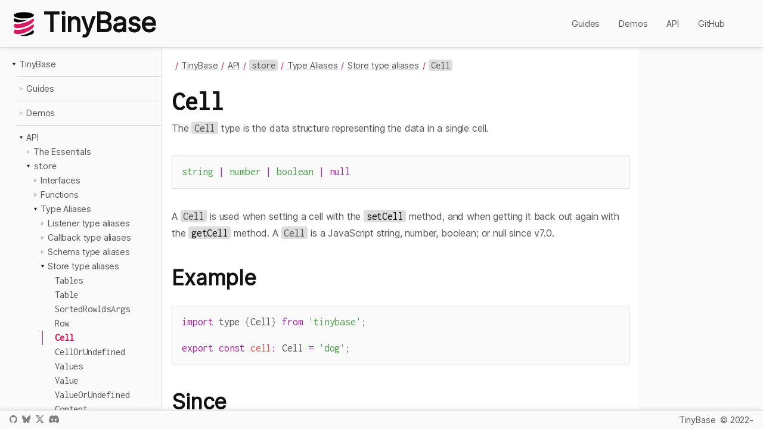

--- FILE ---
content_type: text/html; charset=utf-8
request_url: https://tinybase.org/api/store/type-aliases/store/cell/
body_size: 2233
content:
<!DOCTYPE html><html lang="en"><head><meta name="viewport" content="width=device-width,initial-scale=1"><link rel="preload" as="image" href="/favicon.svg"><script async="" src="https://www.googletagmanager.com/gtag/js?id=G-D1MGR8VRWJ"></script><link rel="dns-prefetch" href="https://www.googletagmanager.com/"><link href="https://www.googletagmanager.com/gtag/js?id=G-D1MGR8VRWJ" rel="preload" as="script"><link rel="preload" as="font" href="/fonts/inter.woff2" type="font/woff2" crossorigin="anonymous"><link rel="preload" as="font" href="/fonts/inconsolata.woff2" type="font/woff2" crossorigin="anonymous"><link rel="preload" as="font" href="/fonts/shantell.woff2" type="font/woff2" crossorigin="anonymous"><title>Cell | TinyBase</title><meta name="description" content="The Cell type is the data structure representing the data in a single cell."><meta property="og:type" content="website"><meta property="og:title" content="Cell | TinyBase"><meta property="og:description" content="The Cell type is the data structure representing the data in a single cell."><meta property="og:url" content="https://tinybase.org/api/store/type-aliases/store/cell/"><meta property="og:image" content="https://tinybase.org/favicon_pad.png"><meta name="twitter:card" content="summary"><meta name="twitter:title" content="Cell | TinyBase"><meta name="twitter:description" content="The Cell type is the data structure representing the data in a single cell."><meta name="twitter:site" content="@tinybasejs"><meta name="twitter:image" content="https://tinybase.org/favicon_pad.png"><link rel="icon" type="image/svg+xml" href="/favicon.svg"><link rel="canonical" href="https://tinybase.org/api/store/type-aliases/store/cell/"><link rel="stylesheet" href="/css/index.css"><script src="/js/app.js"></script></head><body><header><a href="/"><img src="/favicon.svg" alt="TinyBase logo"><span>TinyBase</span></a><nav><ul><li><a href="/guides/">Guides</a></li><li><a href="/demos/">Demos</a></li><li><a href="/api/">API</a></li><li><a href="https://github.com/tinyplex/tinybase">GitHub</a></li></ul></nav><span id="dark"></span></header><main><nav><ul><li id="root" class="parent open"><span></span><a href="/">TinyBase</a><ul><li id="G" class="parent"><span></span><a href="/guides/">Guides</a></li><li id="D2" class="parent"><span></span><a href="/demos/">Demos</a></li><li id="api" class="parent open"><span></span><a href="/api/">API</a><ul><li id="e" class="parent"><span></span><a href="/api/the-essentials/">The Essentials</a></li><li id="s" class="parent open"><span></span><a href="/api/store/"><code>store</code></a><ul><li id="s/I2" class="parent"><span></span><a href="/api/store/interfaces/">Interfaces</a></li><li id="s/F" class="parent"><span></span><a href="/api/store/functions/">Functions</a></li><li id="s/TA8" class="parent open"><span></span><a href="/api/store/type-aliases/">Type Aliases</a><ul><li id="s/TA8/L3" class="parent"><span></span><a href="/api/store/type-aliases/listener/">Listener type aliases</a></li><li id="s/TA8/C5" class="parent"><span></span><a href="/api/store/type-aliases/callback/">Callback type aliases</a></li><li id="s/TA8/S8" class="parent"><span></span><a href="/api/store/type-aliases/schema/">Schema type aliases</a></li><li id="s/TA8/S9" class="parent open"><span></span><a href="/api/store/type-aliases/store/">Store type aliases</a><ul><li id="T4"><span></span><a href="/api/store/type-aliases/store/tables/"><code>Tables</code></a></li><li id="T5"><span></span><a href="/api/store/type-aliases/store/table/"><code>Table</code></a></li><li id="SRIA"><span></span><a href="/api/store/type-aliases/store/sortedrowidsargs/"><code>SortedRowIdsArgs</code></a></li><li id="R2"><span></span><a href="/api/store/type-aliases/store/row/"><code>Row</code></a></li><li id="C6" class="current"><span></span><a href="/api/store/type-aliases/store/cell/"><code>Cell</code></a></li><li id="COU"><span></span><a href="/api/store/type-aliases/store/cellorundefined/"><code>CellOrUndefined</code></a></li><li id="V"><span></span><a href="/api/store/type-aliases/store/values/"><code>Values</code></a></li><li id="V2"><span></span><a href="/api/store/type-aliases/store/value/"><code>Value</code></a></li><li id="VOU"><span></span><a href="/api/store/type-aliases/store/valueorundefined/"><code>ValueOrUndefined</code></a></li><li id="C7"><span></span><a href="/api/store/type-aliases/store/content/"><code>Content</code></a></li></ul></li><li id="s/TA8/T6" class="parent"><span></span><a href="/api/store/type-aliases/transaction/">Transaction type aliases</a></li><li id="s/TA8/D6" class="parent"><span></span><a href="/api/store/type-aliases/development/">Development type aliases</a></li></ul></li></ul></li><li id="m" class="parent"><span></span><a href="/api/mergeable-store/"><code>mergeable-store</code></a></li><li id="m3" class="parent"><span></span><a href="/api/metrics/"><code>metrics</code></a></li><li id="i" class="parent"><span></span><a href="/api/indexes/"><code>indexes</code></a></li><li id="r" class="parent"><span></span><a href="/api/relationships/"><code>relationships</code></a></li><li id="q" class="parent"><span></span><a href="/api/queries/"><code>queries</code></a></li><li id="c" class="parent"><span></span><a href="/api/checkpoints/"><code>checkpoints</code></a></li><li id="c3" class="parent"><span></span><a href="/api/common/"><code>common</code></a></li><li id="p" class="parent"><span></span><a href="/api/persisters/"><code>persisters</code></a></li><li id="p2" class="parent"><span></span><a href="/api/persister-automerge/"><code>persister-automerge</code></a></li><li id="p3" class="parent"><span></span><a href="/api/persister-browser/"><code>persister-browser</code></a></li><li id="p4" class="parent"><span></span><a href="/api/persister-cr-sqlite-wasm/"><code>persister-cr-sqlite-wasm</code></a></li><li id="p5" class="parent"><span></span><a href="/api/persister-durable-object-sql-storage/"><code>persister-durable-object-sql-storage</code></a></li><li id="p6" class="parent"><span></span><a href="/api/persister-durable-object-storage/"><code>persister-durable-object-storage</code></a></li><li id="p7" class="parent"><span></span><a href="/api/persister-electric-sql/"><code>persister-electric-sql</code></a></li><li id="p8" class="parent"><span></span><a href="/api/persister-expo-sqlite/"><code>persister-expo-sqlite</code></a></li><li id="p9" class="parent"><span></span><a href="/api/persister-file/"><code>persister-file</code></a></li><li id="p10" class="parent"><span></span><a href="/api/persister-indexed-db/"><code>persister-indexed-db</code></a></li><li id="p11" class="parent"><span></span><a href="/api/persister-libsql/"><code>persister-libsql</code></a></li><li id="p12" class="parent"><span></span><a href="/api/persister-partykit-client/"><code>persister-partykit-client</code></a></li><li id="p13" class="parent"><span></span><a href="/api/persister-partykit-server/"><code>persister-partykit-server</code></a></li><li id="p14" class="parent"><span></span><a href="/api/persister-pglite/"><code>persister-pglite</code></a></li><li id="p15" class="parent"><span></span><a href="/api/persister-postgres/"><code>persister-postgres</code></a></li><li id="p16" class="parent"><span></span><a href="/api/persister-powersync/"><code>persister-powersync</code></a></li><li id="p17" class="parent"><span></span><a href="/api/persister-react-native-mmkv/"><code>persister-react-native-mmkv</code></a></li><li id="p18" class="parent"><span></span><a href="/api/persister-react-native-sqlite/"><code>persister-react-native-sqlite</code></a></li><li id="p19" class="parent"><span></span><a href="/api/persister-remote/"><code>persister-remote</code></a></li><li id="p20" class="parent"><span></span><a href="/api/persister-sqlite-bun/"><code>persister-sqlite-bun</code></a></li><li id="p21" class="parent"><span></span><a href="/api/persister-sqlite-wasm/"><code>persister-sqlite-wasm</code></a></li><li id="p22" class="parent"><span></span><a href="/api/persister-sqlite3/"><code>persister-sqlite3</code></a></li><li id="p23" class="parent"><span></span><a href="/api/persister-yjs/"><code>persister-yjs</code></a></li><li id="s50" class="parent"><span></span><a href="/api/synchronizers/"><code>synchronizers</code></a></li><li id="s53" class="parent"><span></span><a href="/api/synchronizer-broadcast-channel/"><code>synchronizer-broadcast-channel</code></a></li><li id="s56" class="parent"><span></span><a href="/api/synchronizer-local/"><code>synchronizer-local</code></a></li><li id="s59" class="parent"><span></span><a href="/api/synchronizer-ws-client/"><code>synchronizer-ws-client</code></a></li><li id="s62" class="parent"><span></span><a href="/api/synchronizer-ws-server/"><code>synchronizer-ws-server</code></a></li><li id="s63" class="parent"><span></span><a href="/api/synchronizer-ws-server-durable-object/"><code>synchronizer-ws-server-durable-object</code></a></li><li id="s64" class="parent"><span></span><a href="/api/synchronizer-ws-server-simple/"><code>synchronizer-ws-server-simple</code></a></li><li id="s65" class="parent"><span></span><a href="/api/schematizer-arktype/"><code>schematizer-arktype</code></a></li><li id="s66" class="parent"><span></span><a href="/api/schematizer-effect/"><code>schematizer-effect</code></a></li><li id="s67" class="parent"><span></span><a href="/api/schematizer-typebox/"><code>schematizer-typebox</code></a></li><li id="s68" class="parent"><span></span><a href="/api/schematizer-valibot/"><code>schematizer-valibot</code></a></li><li id="s69" class="parent"><span></span><a href="/api/schematizer-yup/"><code>schematizer-yup</code></a></li><li id="s70" class="parent"><span></span><a href="/api/schematizer-zod/"><code>schematizer-zod</code></a></li><li id="s71" class="parent"><span></span><a href="/api/schematizers/"><code>schematizers</code></a></li><li id="u" class="parent"><span></span><a href="/api/ui-react/"><code>ui-react</code></a></li><li id="u2" class="parent"><span></span><a href="/api/ui-react-dom/"><code>ui-react-dom</code></a></li><li id="u3" class="parent"><span></span><a href="/api/ui-react-inspector/"><code>ui-react-inspector</code></a></li></ul></li></ul></li></ul></nav><article><nav><ul><li><a href="/">TinyBase</a></li><li><a href="/api/">API</a></li><li><a href="/api/store/"><code>store</code></a></li><li><a href="/api/store/type-aliases/">Type Aliases</a></li><li><a href="/api/store/type-aliases/store/">Store type aliases</a></li><li><a href="/api/store/type-aliases/store/cell/"><code>Cell</code></a></li></ul></nav><section class="s1" id="/api/store/type-aliases/store/cell/" data-id="C6"><h1><code>Cell</code></h1><p>The <code>Cell</code> type is the data structure representing the data in a single cell.</p><pre><code><span class="builtin">string</span> <span class="operator">|</span> <span class="builtin">number</span> <span class="operator">|</span> <span class="builtin">boolean</span> <span class="operator">|</span> <span class="keyword">null</span></code></pre><p>A <code>Cell</code> is used when setting a cell with the <a href="/api/store/interfaces/store/store/methods/setter/setcell/"><code>setCell</code></a> method, and when getting it back out again with the <a href="/api/the-essentials/getting-data/getcell/"><code>getCell</code></a> method. A <code>Cell</code> is a JavaScript string, number, boolean; or null since v7.0.</p><section class="s2"><h2>Example</h2><pre><code><span class="keyword">import</span> type <span class="punctuation">{</span>Cell<span class="punctuation">}</span> <span class="keyword">from</span> <span class="string">'tinybase'</span><span class="punctuation">;</span>

<span class="keyword">export</span> <span class="keyword">const</span> <span class="literal-property">cell</span><span class="operator">:</span> Cell <span class="operator">=</span> <span class="string">'dog'</span><span class="punctuation">;</span>
</code></pre></section><section class="s2"><h2>Since</h2><p>v1.0.0</p></section></section></article><aside></aside></main><footer><nav><a id="gh" href="https://github.com/tinyplex/tinybase" target="_blank">GitHub</a><a id="bs" href="https://bsky.app/profile/tinybase.bsky.social" target="_blank">Bluesky</a><a id="tw" href="https://x.com/tinybasejs" target="_blank">X / Twitter</a><a id="dc" href="https://discord.com/invite/mGz3mevwP8" target="_blank">Discord</a></nav><nav><a href="/">TinyBase <span id="version"></span></a> © 2022-</nav></footer><script>window.dataLayer=window.dataLayer||[];function g(){dataLayer.push(arguments);}g('js',new Date());g('config','G-D1MGR8VRWJ');</script></body></html>

--- FILE ---
content_type: text/css; charset=utf-8
request_url: https://tinybase.org/css/index.css
body_size: 4924
content:
html{--glow:#ccc;--text:#555;--text2:#111;--back:#fff;--back2:#fafafa;--back3:#eee;--border:#ddd;--link:#ddd;--shadow:#0002;--plus:#fdd;--minus:#dfd;--mono-1:hsl(230,8%,51%);--mono-3:hsl(230,4%,64%);--hue-1:hsl(198,99%,37%);--hue-2:hsl(221,87%,60%);--hue-3:hsl(301,63%,40%);--hue-4:hsl(119,34%,47%);--hue-5:hsl(5,74%,59%);--hue-5-2:hsl(344,84%,43%);--hue-6:hsl(35,99%,36%)}html.dark{--glow:#d81b60;--text:#bbb;--text2:#eee;--back:#111;--back2:#151515;--back3:#222;--border:#555;--link:#555;--shadow:#000;--plus:#311;--minus:#131;--mono-1:hsl(220,14%,71%);--mono-3:hsl(220,10%,40%);--hue-1:hsl(187,47%,55%);--hue-2:hsl(207,82%,66%);--hue-3:hsl(286,60%,67%);--hue-4:hsl(95,38%,62%);--hue-5:hsl(355,65%,65%);--hue-5-2:hsl(5,48%,51%);--hue-6:hsl(29,54%,61%)}*{scroll-behavior:smooth}body{display:flex;flex-direction:column;align-items:stretch;height:100vh;margin:0}body>header{height:5rem;display:flex;align-items:center;justify-content:space-between}body>header>a{min-width:21rem;margin-left:1rem}body>header>nav{display:none;flex:1;max-width:60rem;margin:0}body>header>#dark{width:1rem;margin-right:1rem}body>main{flex:1;overflow:hidden;display:flex;justify-content:flex-end}body>main>nav{display:none;width:16rem;overflow:auto;margin-left:1rem}body>main>article{flex:1;padding:0 1rem;min-width:100vw;max-width:50rem;overflow:auto}body>main>article#home{max-width:84rem}body>main>aside{display:none;width:16rem;overflow:auto;margin-right:1rem}body>footer{height:2rem;display:flex;align-items:center;justify-content:space-between}body>footer>nav{flex:1;max-width:40rem;margin:0 1rem;white-space:nowrap}body>footer>nav:last-child{text-align:right}body>footer>nav #version{width:0;display:inline-block;transition:width 1s;overflow:clip;vertical-align:bottom}body>footer #gh,body>footer #bs,body>footer #tw,body>footer #dc{display:inline-block;overflow:hidden;text-indent:1rem;height:.8rem;margin-right:.5rem}body>footer #gh{content:url('data:image/svg+xml,<svg width="98" height="96" xmlns="http://www.w3.org/2000/svg" fill="grey"><path fill-rule="evenodd" clip-rule="evenodd" d="M48.854 0C21.839 0 0 22 0 49.217c0 21.756 13.993 40.172 33.405 46.69 2.427.49 3.316-1.059 3.316-2.362 0-1.141-.08-5.052-.08-9.127-13.59 2.934-16.42-5.867-16.42-5.867-2.184-5.704-5.42-7.17-5.42-7.17-4.448-3.015.324-3.015.324-3.015 4.934.326 7.523 5.052 7.523 5.052 4.367 7.496 11.404 5.378 14.235 4.074.404-3.178 1.699-5.378 3.074-6.6-10.839-1.141-22.243-5.378-22.243-24.283 0-5.378 1.94-9.778 5.014-13.2-.485-1.222-2.184-6.275.486-13.038 0 0 4.125-1.304 13.426 5.052a46.97 46.97 0 0 1 12.214-1.63c4.125 0 8.33.571 12.213 1.63 9.302-6.356 13.427-5.052 13.427-5.052 2.67 6.763.97 11.816.485 13.038 3.155 3.422 5.015 7.822 5.015 13.2 0 18.905-11.404 23.06-22.324 24.283 1.78 1.548 3.316 4.481 3.316 9.126 0 6.6-.08 11.897-.08 13.526 0 1.304.89 2.853 3.316 2.364 19.412-6.52 33.405-24.935 33.405-46.691C97.707 22 75.788 0 48.854 0z"/></svg>')}body>footer #bs{content:url('data:image/svg+xml,<svg width="600" height="530" xmlns="http://www.w3.org/2000/svg" fill="grey"><path d="m135.72 44.03c66.496 49.921 138.02 151.14 164.28 205.46 26.262-54.316 97.782-155.54 164.28-205.46 47.98-36.021 125.72-63.892 125.72 24.795 0 17.712-10.155 148.79-16.111 170.07-20.703 73.984-96.144 92.854-163.25 81.433 117.3 19.964 147.14 86.092 82.697 152.22-122.39 125.59-175.91-31.511-189.63-71.766-2.514-7.3797-3.6904-10.832-3.7077-7.8964-0.0174-2.9357-1.1937 0.51669-3.7077 7.8964-13.714 40.255-67.233 197.36-189.63 71.766-64.444-66.128-34.605-132.26 82.697-152.22-67.108 11.421-142.55-7.4491-163.25-81.433-5.9562-21.282-16.111-152.36-16.111-170.07 0-88.687 77.742-60.816 125.72-24.795z" /></svg>')}body>footer #tw{content:url('data:image/svg+xml,<svg width="300" height="271" xmlns="http://www.w3.org/2000/svg" fill="grey"><path d="m236 0h46l-101 115 118 156h-92.6l-72.5-94.8-83 94.8h-46l107-123-113-148h94.9l65.5 86.6zm-16.1 244h25.5l-165-218h-27.4z"/></svg>')}body>footer #dc{content:url('data:image/svg+xml,<svg xmlns="http://www.w3.org/2000/svg" viewBox="0 0 127.14 96.36"><path fill="grey" d="M107.7,8.07A105.15,105.15,0,0,0,81.47,0a72.06,72.06,0,0,0-3.36,6.83A97.68,97.68,0,0,0,49,6.83,72.37,72.37,0,0,0,45.64,0,105.89,105.89,0,0,0,19.39,8.09C2.79,32.65-1.71,56.6.54,80.21h0A105.73,105.73,0,0,0,32.71,96.36,77.7,77.7,0,0,0,39.6,85.25a68.42,68.42,0,0,1-10.85-5.18c.91-.66,1.8-1.34,2.66-2a75.57,75.57,0,0,0,64.32,0c.87.71,1.76,1.39,2.66,2a68.68,68.68,0,0,1-10.87,5.19,77,77,0,0,0,6.89,11.1A105.25,105.25,0,0,0,126.6,80.22h0C129.24,52.84,122.09,29.11,107.7,8.07ZM42.45,65.69C36.18,65.69,31,60,31,53s5-12.74,11.43-12.74S54,46,53.89,53,48.84,65.69,42.45,65.69Zm42.24,0C78.41,65.69,73.25,60,73.25,53s5-12.74,11.44-12.74S96.23,46,96.12,53,91.08,65.69,84.69,65.69Z"/></svg>')}@media (min-width:38rem){body>header>nav{display:flex}}@media (min-width:50rem){body>main>article{min-width:50rem}}@media (min-width:60rem){body>main{justify-content:flex-start}body>main>nav{display:block}}@media (min-width:84rem){body>header{justify-content:center}body>main{width:84rem;margin:auto}body>main>aside{display:block}body>footer{justify-content:center}}body>header>a{white-space:nowrap}body>header>a:hover{text-decoration:none}body>header>a img{width:3rem;height:3rem;vertical-align:top;margin-right:.5rem}body>header>a span{font-weight:800;font-size:2.8rem;line-height:1em;color:var(--text2)}body>header>a span em{color:#d81b60}body>header>nav{justify-content:flex-end;align-items:center}body>header>nav ul{display:inline-block}body>header>nav ul li{display:inline;margin-right:2rem}body>header>nav>#search{margin-right:2rem;position:relative}body>header>nav>#search input{width:10rem;color:var(--text);background-color:var(--back2);border:1px solid var(--border);padding:.5rem;font-size:1rem;border-radius:.25rem}body>header>nav>#search ol{display:none;list-style:none;position:absolute;top:2.2rem;max-width:20rem;width:20rem;margin:0;padding:.25rem;line-height:1.2rem;overflow-y:auto;max-height:calc(100vh - 6rem);background:var(--back2);border:1px solid var(--border);box-shadow:0 0 .5rem var(--shadow);border-radius:.25rem}body>header>nav>#search ol.show{display:block}body>header>nav>#search ol li{padding:.25rem;cursor:pointer}body>header>nav>#search ol li:nth-child(n + 2){border-top:1px solid var(--border)}body>header>nav>#search ol li.hover{background-color:var(--back3)}body>header>nav>#search ol b,body>header>nav>#search ol span{display:block;overflow:hidden;text-overflow:ellipsis;white-space:nowrap}body>header>nav>#search ol em{color:#d81b60;font-style:normal}body>header>#dark{vertical-align:text-bottom;height:1rem;cursor:pointer;user-select:none}body>main>article{overflow:auto;padding-bottom:4rem}body>main>article ul{padding-inline-start:2rem}body>main>article ul li{margin-bottom:.5rem;list-style:none}body>main>article ul li:before{width:2rem;margin-left:-2rem;content:'\2022';display:inline-block;text-align:center}body>main>article form{display:none}body>main>article a#penEdit{padding:0 .25rem;margin:25rem 0 -26rem 0;height:1rem;font-size:.7rem;float:left;line-height:1rem;display:none}body>main>article img{max-width:100%;display:block;margin:1rem auto}body>main>article img[title^='Inline']{height:1rem;display:inline;margin:0}body>main>article img[title^='Thumbnail']{width:50%}body>main>article .essential{background-color:#d81b60;color:var(--back);padding:.25rem;border-radius:.25rem;font-size:.8rem;display:inline-block;line-height:normal}@media (min-width:38rem){body>main>article a#penEdit{display:inline}body>main>article img[title^='Thumbnail']{margin:0 1rem 2rem 0;float:left}}@font-face{font-family:Inter;src:url(/fonts/inter.woff2) format('woff2');font-display:swap}@font-face{font-family:Inconsolata;src:url(/fonts/inconsolata.woff2) format('woff2');font-display:swap}@font-face{font-family:Shantell;src:url(/fonts/shantell.woff2) format('woff2');font-display:swap}html{font-family:Inter,-apple-system,BlinkMacSystemFont,sans-serif;text-rendering:optimizeLegibility;font-weight:400;letter-spacing:-0.01rem;line-height:1.8rem}code{font-family:Inconsolata, menlo, monospace;font-size:1.15em}h1,h2,h3,h4,h5,h6{font-family:Inter;margin:3rem 0 1rem;font-weight:800 !important;color:var(--text2);clear:both}h1 a,h2 a,h3 a,h4 a,h5 a,h6 a{color:inherit;font-weight:inherit !important}h1{font-size:2.4rem;margin-top:1rem}h2{font-size:2.2rem}h3{font-size:1.8rem}h4{font-size:1.6rem}h5{font-size:1.4rem}h6{font-size:1.2rem}.s7 h6{font-size:1.1rem}.s8 h6{font-size:1rem}p{margin:1rem 0;clear:both}p code,article ul code{background:var(--border);padding:.05em .25em;border-radius:.25rem;text-decoration-color:transparent}.table{margin:1rem 0 2rem;overflow:auto}.table table{width:100%;border-collapse:collapse}.table table.fixed{table-layout:fixed}.table table th,.table table td{line-height:1.6rem;padding:.25rem .5rem;vertical-align:top}.table table th.right,.table table td.right{text-align:right}.table table th>code::after,.table table td>code::after{content:'\00a0';font-family:Inter,-apple-system,BlinkMacSystemFont,sans-serif;font-size:1rem}.table table p{margin:0}.table table th{font-weight:800;text-align:left}iframe{margin:1rem 0 2rem;width:100%;height:24rem}nav ul{list-style:none;padding:0}nav ul li{white-space:nowrap}nav{font-size:.9rem}nav code{display:inherit}body>main>nav>ul{margin-top:1rem}body>main>nav>ul>li{margin-left:0;padding-left:0;border:0}body>main>nav>ul>li>ul>li{margin-bottom:1rem}body>main>nav>ul>li>ul>li:first-of-type{margin-top:1rem}body>main>nav>ul>li>ul>li:first-of-type::before{content:'';display:block;border-top:.0625rem var(--border) solid;position:relative;top:-0.5rem}body>main>nav>ul>li>ul>li::after{content:'';display:block;border-bottom:.0625rem var(--border) solid;position:relative;top:.5rem}body>main>nav li{list-style-position:inside;padding-left:.25rem;margin-left:.4375rem;border-width:0 0 0 .0625rem;border-style:solid;border-color:transparent;line-height:1.5rem}body>main>nav li>a{height:1.5rem}body>main>nav li>span{vertical-align:text-bottom;width:1rem;content:'';display:inline-block}body>main>nav li.parent>span{content:url('data:image/svg+xml,<svg xmlns="http://www.w3.org/2000/svg" viewBox="0 0 100 100" stroke-width="4" stroke="grey" fill="none"><path d="M34 35l26 15l-26 15z"/></svg>')}body>main>nav li.parent>ul{display:none}body>main>nav li.open>span{content:url('data:image/svg+xml,<svg xmlns="http://www.w3.org/2000/svg" height="0.9rem" viewBox="0 0 100 100" stroke-width="4" stroke="grey"><path d="M32 37l15 26l15-26z"/></svg>')}body>main>nav li.open>ul{display:block}body>main>nav li.current>a{font-weight:800}body>main>article>nav ul{display:inline-block;padding-inline-start:0rem;margin:1rem 0}body>main>article>nav ul li{display:inline}body>main>article>nav ul li:before{content:' / ';width:1rem;margin-left:0}pre{display:block;line-height:1.25rem;margin:2rem 0;overflow-x:auto;padding:1rem}pre code{background:none;padding:0;border-radius:0;text-decoration-color:var(--link)}pre a{color:inherit !important;font-weight:600}pre .doctype,pre .punctuation,pre .entity{color:var(--mono-1)}pre .comment,pre .prolog,pre .cdata{color:var(--mono-3);font-style:italic}pre .attr-name,pre .boolean,pre .constant,pre .number,pre .atrule{color:var(--hue-6)}pre .operator,pre .keyword{color:var(--hue-3)}pre .literal-property,pre .property,pre .tag,pre .symbol,pre .deleted,pre .important{color:var(--hue-5)}pre .selector,pre .string,pre .char,pre .builtin,pre .inserted,pre .regex,pre .attr-value,pre .attr-value>.punctuation{color:var(--hue-4)}pre .variable{color:var(--hue-2)}pre .url{color:var(--hue-1)}pre .function,pre .class-name{color:#d81b60}pre .deleted-sign{display:block;background:var(--plus);text-decoration:line-through;text-decoration-color:var(--text)}pre .inserted-sign{display:block;background:var(--minus)}*{outline-color:#d81b60;box-sizing:border-box}html{color:var(--text)}::-webkit-scrollbar{background-color:var(--back3)}::-webkit-scrollbar-thumb{border:1px solid var(--back3);background:var(--border)}::-webkit-scrollbar-thumb:hover{background:var(--link)}a{color:var(--text2);text-decoration-color:transparent;text-decoration-thickness:1px}a:hover{text-decoration-color:#d81b60}body{background:var(--back2)}body>header,body>footer{z-index:1;box-shadow:0 0 .5rem var(--shadow)}body>header{border-bottom:1px solid var(--border)}body>footer{border-top:1px solid var(--border)}body>main>nav{border-right:1px solid var(--border)}body>main>article{background:var(--back)}body>main>article li:before{color:#d81b60}body>main>article a{text-decoration-color:var(--link)}body>main>article a#penEdit{background:#d81b60;color:var(--back);cursor:pointer}body>main>article a#penEdit:hover{text-decoration-color:var(--back)}body>main>aside{border-left:1px solid var(--border)}hr{width:100%;border-width:1px 0 0;border-color:var(--border);border-style:solid}iframe{background:#fafafa;border:1px solid #d81b60;box-shadow:0 0 .5rem #0002 inset}pre{background:var(--back2);border:1px solid var(--border)}.table th,.table td{border:1px solid var(--border)}.table th{background:var(--back2)}.table tr:first-child th{background:#d81b60;border-color:#d81b60;color:#eee}nav a{color:var(--text)}nav li.current{border-left-color:#d81b60}nav li.current>a{color:#d81b60}#dark.auto{content:url('data:image/svg+xml,<svg xmlns="http://www.w3.org/2000/svg" viewBox="0 0 100 100" stroke-width="4" stroke="grey" fill="none"><path d="M20 20l60 60z"/><path d="M57.3 50.4a30 30 0 0 0-7.4-30.4a30 30 0 0 1 24.4 47.6"/><path d="M29.2 36.2A25 25 0 0 0 63.8 70.9"/><path d="M50 80v10M28.8 71.2l-5 5M20 50h-10"/></svg>')}#dark.dark{content:url('data:image/svg+xml,<svg xmlns="http://www.w3.org/2000/svg" viewBox="0 0 100 100" stroke-width="4" stroke="white" fill="none"><path d="M50 20a30 30 0 1 1-21.2 51.2 30 30 0 0 0 21.2-51.2z"/></svg>')}#dark.light{content:url('data:image/svg+xml,<svg xmlns="http://www.w3.org/2000/svg" viewBox="0 0 100 100" stroke-width="4" stroke="black" fill="none"><path d="M32.3 32.3a25 25 0 1 0 0.01-0.01z"/><path d="M50 20v-10M71.2 28.8l5-5M80 50h10M71.2 71.2l5 5M50 80v10M28.8 71.2l-5 5M20 50h-10M28.8 28.8l-5 -5"/></svg>')}body>main>article#home{display:grid;grid-auto-rows:max-content;grid-auto-flow:dense;row-gap:2rem;padding:2rem;z-index:0}body>main>article#home>em{display:block;max-width:10rem;margin:0 auto;position:relative}body>main>article#home>em::before{background:var(--glow);border-radius:50%;content:'';filter:blur(4rem);height:120%;left:-10%;position:absolute;top:-10%;width:120%;z-index:-1}body>main>article#home>em img{position:relative;margin:-1rem 0 0;max-width:14rem}body>main>article#home>section#hero{max-width:40rem;margin:auto}body>main>article#home>section#hero h2{font-size:3rem;line-height:3.6rem;text-align:center}body>main>article#home>section#hero h2 em,body>main>article#home>section#hero h2 span{white-space:nowrap}body>main>article#home>section#hero p{text-align:center}body>main>article#home span#one-with{color:#d81b60;font-family:Shantell;display:block;margin:0 auto;text-align:center;white-space:nowrap;font-size:1.1rem}body>main>article#home>p>a{display:block;font-size:1.4rem;color:var(--text2);font-weight:800;background:var(--back2);border:1px solid var(--border);padding:1rem;text-align:center;border-radius:.25rem;white-space:nowrap;width:16rem;margin:-1rem auto;text-decoration:none;overflow:hidden;text-overflow:ellipsis}body>main>article#home>p>a:hover{border-color:#d81b60}body>main>article#home>p>a.start{background:#d81b60;color:var(--back)}body>main>article#home h1,body>main>article#home h2,body>main>article#home pre,body>main>article#home .table{margin-top:0;height:fit-content}body>main>article#home h2{font-size:1.8rem}body>main>article#home em,body>main>article#home em a{color:#d81b60;font-style:normal}body>main>article#home pre{font-size:.94rem;box-shadow:0 0 .5rem var(--shadow)}body>main>article#home img{margin:0 0 2rem}body>main>article#home .table{box-shadow:0 0 .5rem var(--shadow)}body>main>article#home>section#story,body>main>article#home>section#follow,body>main>article#home>section#friends,body>main>article#home>section#family,body>main>article#home>section#users,body>main>article#home>section#sponsors,body>main>article#home>section#about{text-align:center}body>main>article#home>section#friends div{display:inline-block;margin:1rem;width:6rem}body>main>article#home>section#friends div a{text-decoration:none}body>main>article#home>section#friends div img,body>main>article#home>section#friends div embed{margin:.5rem auto 0;height:6rem;max-width:6rem;display:block;width:unset}body>main>article#home>section#family p:nth-child(1n + 3){display:inline-block;vertical-align:top;margin:2rem;width:12rem}body>main>article#home>section#family p:nth-child(1n + 3) a{text-decoration:none}body>main>article#home>section#family p:nth-child(1n + 3) img,body>main>article#home>section#family p:nth-child(1n + 3) embed{margin:.5rem auto 0;height:6rem;max-width:6rem;display:block;width:unset}body>main>article#home>section#follow a{display:inline-block;margin:.5rem}body>main>article#home>section#follow a img{margin:0;vertical-align:middle}body>main>article#home>section#sponsors img,body>main>article#home>section#users img{display:inline-block;border-radius:50%;margin:0;max-width:3rem}@media (min-width:56rem){body>main>article#home{grid-template-columns:repeat(6, 1fr);padding:4rem 8rem;column-gap:4rem;row-gap:2rem}body>main>article#home>em{grid-column-end:span 2;grid-row:span 2;max-width:16rem}body>main>article#home span#one-with{margin:0;text-align:left;transform:rotate(-5deg) translate3d(-3rem, -1rem, 0)}body>main>article#home span#one-with:before{content:url('data:image/svg+xml,<svg xmlns="http://www.w3.org/2000/svg" height="1em" viewBox="0 0 200 100" stroke-width="10" stroke="rgb(216,27,96)" fill="rgb(216,27,96)"><path fill="none" d="M25 70a120 120 0 00160-50"/><path d="M30.26 54.095l-18.91 6.512 6.511 18.91z"/></svg>');top:.9rem;position:relative;margin-right:.6rem}body>main>article#home>section,body>main>article#home>pre,body>main>article#home>img,body>main>article#home>embed,body>main>article#home>.table{width:100%;grid-column-end:span 3}body>main>article#home>embed{align-self:center}body>main>article#home>pre,body>main>article#home>img,body>main>article#home>.table{margin-top:.5rem}body>main>article#home>.table th:first-child{width:45%}body>main>article#home>section:nth-of-type(2n + 3){grid-column-start:4}body>main>article#home>section:nth-of-type(2n + 2){text-align:right}body>main>article#home>section#hero{max-width:unset;margin:unset;grid-column-end:span 4}body>main>article#home>section#hero h2,body>main>article#home>section#hero p{text-align:left}body>main>article#home>p:nth-of-type(1){grid-column-end:span 2;column-gap:4rem}body>main>article#home>section#friends,body>main>article#home>section#family,body>main>article#home>section#follow{grid-column:1/7}body>main>article#home>section#sponsors{grid-column-start:1}body>main>article#home>section#users{grid-column-start:4}body>main>article#home>ul{grid-column:1/7;column-count:2;column-gap:6rem}body>main>article#home>hr{grid-column:1/7}body>main>article#home>p{grid-column-end:span 2}body>main>article#home>p>a{width:unset;position:relative}}

--- FILE ---
content_type: application/javascript; charset=utf-8
request_url: https://tinybase.org/js/app.js
body_size: 9605
content:
"use strict";(()=>{var Ce="v7.3.1";var Wo="TinyBase",js=document,me=()=>{addEventListener("load",()=>{let s=xs("#version");s.innerText=Ce,s.style.width=s.scrollWidth+"px"})},Uo=null,ye=()=>Uo??=xs("body > main > nav"),Yo=null,Re=()=>Yo??=xs("body > main > article"),Js=s=>s.preventDefault(),xs=s=>js.querySelector(s),zs=(s,n)=>s.querySelector(n),ko=s=>js.getElementById(s),ts=(s,n,c={},i)=>{let a=js.createElement(s);return Object.entries(c).forEach(d=>a.setAttribute(...d)),i!=null&&(a.innerText=i),n!=null?n.appendChild(a):a},Ks=(s,n)=>s.classList.add(n);var ht=(s,n)=>s.classList.remove(n),Ve=(s,n,c)=>s.classList.toggle(n)?c():0,gt=(s,n=!0)=>{let c=ye();["?","#"].forEach(i=>{s.includes(i)&&(s=s.substring(0,s.indexOf(i)))}),fetch(`${s}nav.json`).then(i=>i.json()).then(i=>{ht(zs(c,"li.current"),"current"),Ne(i,zs(c,"ul"))}),fetch(`${s}article.html`).then(i=>i.text()).then(i=>{let a=Re();a.innerHTML=i,a.scrollTo(0,0),an()}),n&&history.pushState(null,"",s)},an=()=>{let s=zs(Re(),":scope iframe"),n=s?.parentElement;if(s==null||n==null)return;let c=n.insertBefore(ts("form",null,{action:"https://codepen.io/pen/define",method:"post",target:"_blank"}),s);n.insertBefore(ts("a",null,{id:"penEdit"},"Open this demo in CodePen"),s).onclick=()=>{c.childNodes.length==0?fetch("pen.json").then(i=>i.text()).then(i=>{ts("input",c,{type:"hidden",name:"data",value:i}),c.submit()}):c.submit()}},Ne=({i:s,n,u:c,r:i,c:a,p:d,o:T,_:A},J)=>{let S=ye(),E=ko(s);if(E==null){E=ts("li",J,{id:s}),ts("span",E);let f=ts("a",E,{href:c});i?ts("code",f,{},n):f.innerText=n,d&&Ks(E,"parent")}if(T&&Ks(E,"open"),A!=null){let f=zs(E,"ul")??ts("ul",E);A.forEach(u=>{Ne(u,f)})}if(a){Ks(E,"current"),js.title=`${n} | ${Wo}`;let f=E.getBoundingClientRect(),u=S.getBoundingClientRect();f.top<u.top?S.scrollBy(0,f.top-u.top):f.bottom>u.bottom&&S.scrollBy(0,Math.min(f.bottom-u.bottom,f.top-u.top))}};var Gs="dark",fn="light",hn="auto",Me=()=>{let s=matchMedia("(prefers-color-scheme: dark)"),n=()=>{let c=localStorage.getItem(Gs)??hn;xs("#dark")?.setAttribute("class",c),xs("html").className=c==Gs||c==hn&&s.matches?Gs:fn};s.addEventListener("change",n),window.addEventListener("storage",c=>{c.storageArea==localStorage&&c.key==Gs&&n()}),addEventListener("load",()=>{xs("#dark").addEventListener("click",()=>{let c=localStorage.getItem(Gs);localStorage.setItem(Gs,c==Gs?fn:c==fn?hn:Gs),n()}),n()}),n()};var _e=s=>typeof s;var Bo=_e(""),ve=s=>""+s,qo=s=>(n,c,i)=>s(n)?i?.():c(n),_s=s=>s===void 0,Fe=s=>s===null,$s=qo(_s),Ko=s=>_e(s)==Bo,dt=s=>Array.isArray(s),Fs=s=>s.length,Jo=(s,n)=>s.test(n),be=(s,n)=>s.every(n),$o=(s,n)=>Fs(s)===Fs(n)&&be(s,(c,i)=>n[i]===c),we=(s,n)=>be(s,(c,i)=>i==0||n(s[i-1],c)<=0),He=(s,n)=>s.sort(n),Zs=(s,n)=>s.forEach(n),Zo=(s,n)=>s.map(n),Oo=s=>Fs(s)==0,Qo=(s,n,c)=>s.reduce(n,c),Ae=(s,...n)=>s.push(...n),Xo=s=>s.shift(),Pe=s=>n=>Qo(un(n),(c,i)=>c+s(i),0),ze=s=>s?.size??0,je=Pe(ze),Io=Pe(je),et=(s,n)=>s?.has(n)??!1,Lt=s=>_s(s)||ze(s)==0,un=s=>[...s?.values()??[]],xe=s=>s.clear(),ds=(s,n)=>s?.forEach(n),ot=(s,n)=>s?.delete(n),sc=Object,tc=sc.freeze,ns=s=>new Map(s),Ge=s=>[...s?.keys()??[]],Y=(s,n)=>s?.get(n),ut=(s,n)=>ds(s,(c,i)=>n(i,c)),U=(s,n,c)=>_s(c)?(ot(s,n),s):s?.set(n,c),We=(s,n,c,i)=>(et(s,n)?i?.(Y(s,n)):U(s,n,c()),Y(s,n)),gn=(s,n,c,i,a=0)=>$s((c?We:Y)(s,n[a],a>Fs(n)-2?c:ns),d=>{if(a>Fs(n)-2)return i?.(d)&&U(s,n[a]),d;let T=gn(d,n,c,i,a+1);return Lt(d)&&U(s,n[a]),T}),Ws=s=>new Set(dt(s)||_s(s)?s:[s]),Ds=(s,n)=>s?.add(n),nc=(s,n,c,i,a)=>{let d=s.hasRow,T=ns(),A=ns(),J=ns(),S=ns(),E=ns(),f=ns(),u=()=>s,y=()=>Ge(T),N=C=>ut(A,C),R=C=>et(A,C),x=C=>Y(T,C),k=C=>Y(A,C),Ls=(C,z)=>U(A,C,z),Ts=(C,z,...cs)=>{let Z=We(f,C,Ws);return Zs(cs,p=>Ds(Z,p)&&z&&s.callListener(p)),cs},Rs=(C,...z)=>$s(Y(f,C),cs=>{Zs(Oo(z)?un(cs):z,Z=>{s.delListener(Z),ot(cs,Z)}),Lt(cs)&&U(f,C)}),Cs=(C,z)=>{U(T,C,z),et(A,C)||(U(A,C,n()),U(S,C,ns()),U(E,C,ns()),a(J))},Vs=(C,z,cs,Z,p)=>{Cs(C,z);let b=ns(),O=ns(),Q=Y(S,C),is=Y(E,C),Es=F=>{let q=ps=>s.getCell(z,F,ps),X=Y(Q,F),Ss=d(z,F)?c(Z(q,F)):void 0;if(X===Ss||dt(X)&&dt(Ss)&&$o(X,Ss)||U(b,F,[X,Ss]),!_s(p)){let ps=Y(is,F),Ns=d(z,F)?p(q,F):void 0;ps!=Ns&&U(O,F,Ns)}},gs=F=>{cs(()=>{ds(b,([,q],X)=>U(Q,X,q)),ds(O,(q,X)=>U(is,X,q))},b,O,Q,is,F),xe(b),xe(O)};ut(Q,Es),s.hasTable(z)&&Zs(s.getRowIds(z),F=>{et(Q,F)||Es(F)}),gs(!0),Rs(C),Ts(C,0,s.addRowListener(z,null,(F,q,X)=>Es(X)),s.addTableListener(z,()=>gs()))},v=C=>{U(T,C),U(A,C),U(S,C),U(E,C),Rs(C),a(J)};return[u,y,N,R,x,k,Ls,Cs,Vs,v,C=>i(C,J),()=>ut(f,v),Ts,Rs]},De=(s,n)=>Ko(s)?c=>c(s):s??(()=>n??""),ec=(s,n)=>{let c=new WeakMap;return i=>(c.has(i)||c.set(i,s(i)),c.get(i))},oc=(s,n)=>(s??0)<(n??0)?-1:1,cc=/^\d+$/,ic=()=>{let s=[],n=0;return[c=>(c?Xo(s):null)??""+n++,c=>{Jo(cc,c)&&Fs(s)<1e3&&Ae(s,c)}]},rc=(s,n=[""])=>{let c=[],i=(a,d)=>d==Fs(n)?Ae(c,a):Fe(n[d])?ds(a,T=>i(T,d+1)):Zs([n[d],null],T=>i(Y(a,T),d+1));return i(s,0),c},lc=s=>{let n,[c,i]=ic(),a=ns();return[(S,E,f,u=[],y=()=>[])=>{n??=s();let N=c(1);return U(a,N,[S,E,f,u,y]),Ds(gn(E,f??[""],Ws),N),N},(S,E,...f)=>Zs(rc(S,E),u=>ds(u,y=>Y(a,y)[0](n,...E??[],...f))),S=>$s(Y(a,S),([,E,f])=>(gn(E,f??[""],void 0,u=>(ot(u,S),Lt(u)?1:0)),U(a,S),i(S),f)),S=>$s(Y(a,S),([E,,f=[],u,y])=>{let N=(...R)=>{let x=Fs(R);x==Fs(f)?E(n,...R,...y(R)):Fe(f[x])?Zs(u[x]?.(...R)??[],k=>N(...R,k)):N(...R,f[x])};N()})]},Ue=ec(s=>{let n=ns(),c=ns(),[i,a,d]=lc(()=>Z),[T,A,J,S,E,f,u,,y,N,R,x]=nc(s,ns,p=>_s(p)?"":dt(p)?Zo(p,ve):ve(p),i,a),k=(p,b)=>et(f(p),b),Ls=(p,b,O,Q,is,Es=oc)=>{let gs=_s(is)?void 0:([F],[q])=>is(F,q);return y(p,b,(F,q,X,Ss,ps,Ns)=>{let ms=0,Ms=Ws(),vs=Ws(),rs=f(p);if(ds(q,([B,ls],as)=>{let P=Ws(B),st=Ws(ls);ds(P,fs=>ot(st,fs)?ot(P,fs):0),ds(P,fs=>{Ds(Ms,fs),$s(Y(rs,fs),Vt=>{ot(Vt,as),Lt(Vt)&&(U(rs,fs),ms=1)})}),ds(st,fs=>{Ds(Ms,fs),et(rs,fs)||(U(rs,fs,Ws()),ms=1),Ds(Y(rs,fs),as),_s(Q)||Ds(vs,fs)})}),F(),Lt(ps)||(Ns?ut(rs,B=>Ds(vs,B)):ut(X,B=>$s(Y(Ss,B),ls=>Zs(dt(ls)?ls:[ls],as=>Ds(vs,as)))),ds(vs,B=>{let ls=(P,st)=>Es(Y(ps,P),Y(ps,st),B),as=[...Y(rs,B)];we(as,ls)||(U(rs,B,Ws(He(as,ls))),Ds(Ms,B))})),(ms||Ns)&&!_s(gs)){let B=[...rs];we(B,gs)||(u(p,ns(He(B,gs))),ms=1)}ms&&a(n,[p]),ds(Ms,B=>a(c,[p,B]))},De(O),$s(Q,De)),Z},Ts=p=>J((b,O)=>p(b,Q=>Cs(b,Q,O))),Rs=(p,b)=>Cs(p,b,f(p)),Cs=(p,b,O)=>{let Q=E(p);ds(O,(is,Es)=>b(Es,gs=>ds(is,F=>gs(F,q=>s.forEachCell(Q,F,q)))))},Z={setIndexDefinition:Ls,delIndexDefinition:p=>(N(p),Z),getStore:T,getIndexIds:A,forEachIndex:Ts,forEachSlice:Rs,hasIndex:S,hasSlice:k,getTableId:E,getSliceIds:p=>Ge(f(p)),getSliceRowIds:(p,b)=>un(Y(f(p),b)),addIndexIdsListener:R,addSliceIdsListener:(p,b)=>i(b,n,[p]),addSliceRowIdsListener:(p,b,O)=>i(O,c,[p,b]),delListener:p=>(d(p),Z),destroy:x,getListenerStats:()=>({sliceIds:je(n),sliceRowIds:Io(c)})};return tc(Z)});var Is=s=>typeof s;var ac=Is(""),fc=Is(!0),Oe=Is(0),hc=Is(Is),Ut="type",bs="default",Yt="allowNull",gc="null",uc="Listener",dc="add",Os="Has",sn="Ids",it="Table",Ye=it+"s",Lc=it+sn,Jt="Row",Tc=Jt+"Count",Ec=Jt+sn,Kt="Cell",ke=Kt+sn,$t="Value",Be=$t+"s",pc=$t+sn,D=s=>""+s,Qe=s=>(n,c,i)=>s(n)?i?.():c(n),Sc=isFinite,Cc=(s,n)=>s instanceof n,Zt=s=>s==null,os=s=>s===void 0,Xs=s=>s===null,mc=Qe(Zt),K=Qe(os),Xe=s=>s==ac||s==fc,dn=s=>Is(s)==hc,Ie=s=>Array.isArray(s),qe=(s,n,c)=>s.slice(n,c),As=s=>s.length,yc=(s,n)=>s.test(n),Ln=async(s,n,c)=>{try{return await s()}catch(i){n?.(i)}},Rc=(s,n)=>s.includes(n),Vc=(s,n)=>s.every(n),Nc=(s,n)=>As(s)===As(n)&&Vc(s,(c,i)=>n[i]===c),Mc=(s,n)=>s.sort(n),Rt=(s,n)=>s.forEach(n),Ot=(s,n)=>s.map(n),vc=(s,n,c)=>s.reduce(n,c),Qt=(s,...n)=>s.push(...n),wc=s=>s.shift(),Tt=s=>{if(Xs(s))return gc;let n=Is(s);return Xe(n)||n==Oe&&Sc(s)?n:void 0},Ke=(s,n,c,i,a)=>os(a)?s.delCell(n,c,i,!0):s.setCell(n,c,i,a),Je=(s,n,c)=>os(c)?s.delValue(n):s.setValue(n,c),Rn=s=>n=>vc(Hc(n),(c,i)=>c+s(i),0),Vn=s=>s?.size??0,Nn=Rn(Vn),St=Rn(Nn),Tn=Rn(St),es=(s,n)=>s?.has(n)??!1,m=s=>os(s)||Vn(s)==0,Hc=s=>[...s?.values()??[]],En=s=>s.clear(),M=(s,n)=>s?.forEach(n),Xt=(s,n)=>s?.delete(n),qs=Object,$e=s=>qs.getPrototypeOf(s),xc=qs.isFrozen,so=qs.entries,It=s=>!Zt(s)&&mc($e(s),n=>n==qs.prototype||Zt($e(n)),()=>!0),Dc=qs.keys,_c=qs.freeze,Fc=(s=[])=>qs.fromEntries(s),Ct=(s,n)=>n in s,to=(s,n)=>(delete s[n],s),bc=(s,n)=>Rt(so(s),([c,i])=>n(i,c)),Ac=(s,n)=>Ot(so(s),([c,i])=>n(i,c)),Ys=(s,n)=>Fc(Ac(s,(c,i)=>[i,n(c,i)])),Pc=s=>As(Dc(s)),ys=s=>It(s)&&Pc(s)==0,Us=(s,n,c,i=0)=>Zt(s)||!It(s)||!i&&ys(s)||xc(s)?(c?.(),!1):(bc(s,(a,d)=>{n(a,d)||to(s,d)}),i?!0:!ys(s)),V=s=>new Map(s),Et=s=>[...s?.keys()??[]],g=(s,n)=>s?.get(n),ks=(s,n)=>M(s,(c,i)=>n(i,c)),zc=(s,n)=>Ot([...s?.entries()??[]],([c,i])=>n(i,c)),_=(s,n,c)=>os(c)?(Xt(s,n),s):s?.set(n,c),I=(s,n,c,i)=>(es(s,n)?i?.(g(s,n)):_(s,n,c()),g(s,n)),Qs=(s,n,c,i=_)=>(Ys(n,(a,d)=>c(s,d,a)),ks(s,a=>Ct(n,a)?0:i(s,a)),s),hs=(s,n,c,i)=>{let a={};return M(s,(d,T)=>{if(!c?.(d,T)){let A=n?n(d,T):d;i?.(A)||(a[T]=A)}}),a},Cn=(s,n,c)=>hs(s,i=>hs(i,n,c),m,ys),kt=(s,n,c)=>hs(s,i=>Cn(i,n,c),m,ys),Bs=(s,n)=>{let c=V();return M(s,(i,a)=>c.set(a,n?.(i)??i)),c},mn=s=>Bs(s,Bs),pn=s=>Bs(s,mn),yn=(s,n,c,i,a=0)=>K((c?I:g)(s,n[a],a>As(n)-2?c:V),d=>{if(a>As(n)-2)return i?.(d)&&_(s,n[a]),d;let T=yn(d,n,c,i,a+1);return m(d)&&_(s,n[a]),T}),jc=JSON.stringify,Sn=JSON.parse,ct=s=>jc(s,(n,c)=>Cc(c,Map)?qs.fromEntries([...c]):c),Gc=(s,n)=>(s??0)<(n??0)?-1:1,Wc=/^\d+$/,no=()=>{let s=[],n=0;return[c=>(c?wc(s):null)??""+n++,c=>{yc(Wc,c)&&As(s)<1e3&&Qt(s,c)}]},mt=s=>new Set(Ie(s)||os(s)?s:[s]),yt=(s,n)=>s?.add(n),Uc=(s,n=[""])=>{let c=[],i=(a,d)=>d==As(n)?Qt(c,a):Xs(n[d])?M(a,T=>i(T,d+1)):Rt([n[d],null],T=>i(g(a,T),d+1));return i(s,0),c},Yc=s=>{let n,[c,i]=no(),a=V();return[(S,E,f,u=[],y=()=>[])=>{n??=s();let N=c(1);return _(a,N,[S,E,f,u,y]),yt(yn(E,f??[""],mt),N),N},(S,E,...f)=>Rt(Uc(S,E),u=>M(u,y=>g(a,y)[0](n,...E??[],...f))),S=>K(g(a,S),([,E,f])=>(yn(E,f??[""],void 0,u=>(Xt(u,S),m(u)?1:0)),_(a,S),i(S),f)),S=>K(g(a,S),([E,,f=[],u,y])=>{let N=(...R)=>{let x=As(R);x==As(f)?E(n,...R,...y(R)):Xs(f[x])?Rt(u[x]?.(...R)??[],k=>N(...R,k)):N(...R,f[x])};N()})]},Bt=s=>[s,s],G=(s,n=Nn)=>n(s[0])+n(s[1]),W=()=>[V(),V()],Ze=s=>[...s],qt=([s,n])=>s===n,pt=(s,n,c)=>_(s,n,g(s,n)==-c?void 0:c),Mn=()=>{let s,n,c=!1,i=!1,a=0,d=[],T=V(),A=V(),J=V(),S=V(),E=V(),f=V(),u=V(),y=V(),N=V(),R=V(),x=V(),k=V(),Ls=V(),Ts=V(),Rs=mt(),Cs=V(),Vs=V(),v=V(),$=V(),rt=W(),C=W(),z=W(),cs=W(),Z=W(),p=W(),b=W(),O=W(),Q=W(),is=W(),Es=W(),gs=W(),F=W(),q=W(),X=W(),Ss=W(),ps=W(),Ns=W(),ms=W(),Ms=W(),vs=W(),rs=W(),B=V(),ls=W(),[as,P,st,fs]=Yc(()=>ss),Vt=t=>Us(t,e=>Us(e,Hn)),io=t=>Us(t,Hn),Hn=t=>{if(!Us(t,(r,l)=>Rc([Ut,bs,Yt],l)))return!1;let e=t[Ut];if(!Xe(e)&&e!=Oe)return!1;let o=t[bs];return Xs(o)&&!t[Yt]?!1:(!Xs(o)&&Tt(o)!=e&&to(t,bs),!0)},ro=Ie,lo=t=>Us(t,xn,ws),xn=(t,e)=>(!s||es(x,e)||ws(e))&&Us(t,(o,r)=>Nt(e,r,o),()=>ws(e)),Nt=(t,e,o,r)=>Us(r?o:bn(o,t,e),(l,h)=>K(Dn(t,e,h,l),L=>(o[h]=L,!0),()=>!1),()=>ws(t,e)),Dn=(t,e,o,r)=>s?K(g(g(x,t),o),l=>Xs(r)?l[Yt]?r:ws(t,e,o,r,l[bs]):Tt(r)==l[Ut]?r:ws(t,e,o,r,l[bs]),()=>ws(t,e,o,r)):os(Tt(r))?ws(t,e,o,r):r,_n=(t,e)=>Us(e?t:ao(t),(o,r)=>K(Fn(r,o),l=>(t[r]=l,!0),()=>!1),()=>tt()),Fn=(t,e)=>n?K(g(Ls,t),o=>Xs(e)?o[Yt]?e:tt(t,e,o[bs]):Tt(e)==o[Ut]?e:tt(t,e,o[bs]),()=>tt(t,e)):os(Tt(e))?tt(t,e):e,bn=(t,e,o)=>(K(g(k,e),([r,l])=>{M(r,(h,L)=>{Ct(t,L)||(t[L]=h)}),M(l,h=>{Ct(t,h)||ws(e,o,h)})}),t),ao=t=>(n&&(M(Ts,(e,o)=>{Ct(t,o)||(t[o]=e)}),M(Rs,e=>{Ct(t,e)||tt(e)})),t),An=t=>Qs(x,t,(e,o,r)=>{let l=V(),h=mt();Qs(I(x,o,V),r,(L,w,H)=>{_(L,w,H),K(H[bs],Hs=>_(l,w,Hs),()=>yt(h,w))}),_(k,o,[l,h])},(e,o)=>{_(x,o),_(k,o)}),Pn=t=>Qs(Ls,t,(e,o,r)=>{_(Ls,o,r),K(r[bs],l=>_(Ts,o,l),()=>yt(Rs,o))},(e,o)=>{_(Ls,o),_(Ts,o),Xt(Rs,o)}),zn=t=>ys(t)?zt():At(t),fo=([t,e])=>{(ys(t)?zt:At)(t),(ys(e)?jt:Pt)(e)},jn=t=>Qs(v,t,(e,o,r)=>Mt(o,r),(e,o)=>Yn(o)),Mt=(t,e)=>Qs(I(v,t,()=>(Kn(t,1),_(Cs,t,no()),_(Vs,t,V()),V())),e,(o,r,l)=>lt(t,o,r,l),(o,r)=>kn(t,o,r)),lt=(t,e,o,r,l)=>Qs(I(e,o,()=>(Jn(t,o,1),V())),r,(h,L,w)=>tn(t,o,h,L,w),(h,L)=>Bn(t,e,o,h,L,l)),tn=(t,e,o,r,l)=>{es(o,r)||$n(t,e,r,1);let h=g(o,r);l!==h&&(Zn(t,e,r,h,l),_(o,r,l))},Gn=(t,e,o,r,l)=>K(g(e,o),h=>tn(t,o,h,r,l),()=>lt(t,e,o,bn({[r]:l},t,o))),Wn=t=>ys(t)?jt():Pt(t),Un=t=>Qs($,t,(e,o,r)=>vt(o,r),(e,o)=>qn(o)),vt=(t,e)=>{es($,t)||On(t,1);let o=g($,t);e!==o&&(Qn(t,o,e),_($,t,e))},ho=(t,e)=>{let[o]=g(Cs,t),r;do r=o(e);while(es(g(v,t),r));return r},wt=t=>g(v,t)??Mt(t,{}),Yn=t=>Mt(t,{}),kn=(t,e,o)=>{let[,r]=g(Cs,t);r(o),lt(t,e,o,{},!0)},Bn=(t,e,o,r,l,h)=>{let L=g(g(k,t)?.[0],l);if(!os(L)&&!h)return tn(t,o,r,l,L);let w=H=>{Zn(t,o,H,g(r,H)),$n(t,o,H,-1),_(r,H)};os(L)?w(l):ks(r,w),m(r)&&(Jn(t,o,-1),m(_(e,o))&&(Kn(t,-1),_(v,t),_(Cs,t),_(Vs,t)))},qn=t=>{let e=g(Ts,t);if(!os(e))return vt(t,e);Qn(t,g($,t)),On(t,-1),_($,t)},Kn=(t,e)=>pt(T,t,e),Jn=(t,e,o)=>pt(I(S,t,V),e,o)&&_(J,t,I(J,t,()=>0)+o),$n=(t,e,o,r)=>{let l=g(Vs,t),h=g(l,o)??0;(h==0&&r==1||h==1&&r==-1)&&pt(I(A,t,V),o,r),_(l,o,h!=-r?h+r:void 0),pt(I(I(E,t,V),e,V),o,r)},Zn=(t,e,o,r,l)=>{I(I(I(f,t,V),e,V),o,()=>[r,0])[1]=l,d[3]?.(t,e,o,l)},On=(t,e)=>pt(u,t,e),Qn=(t,e,o)=>{I(y,t,()=>[e,0])[1]=o,d[4]?.(t,o)},ws=(t,e,o,r,l)=>(Qt(I(I(I(N,t,V),e,V),o,()=>[]),r),l),tt=(t,e,o)=>(Qt(I(R,t,()=>[]),e),o),Ht=(t,e,o)=>K(g(g(g(f,t),e),o),([r,l])=>[!0,r,l],()=>[!1,...Bt(Dt(t,e,o))]),Xn=t=>K(g(y,t),([e,o])=>[!0,e,o],()=>[!1,...Bt(_t(t))]),In=t=>!m(N)&&!m(Ss[t])?M(t?pn(N):N,(e,o)=>M(e,(r,l)=>M(r,(h,L)=>P(Ss[t],[o,l,L],h)))):0,se=t=>!m(R)&&!m(ps[t])?M(t?Bs(R):R,(e,o)=>P(ps[t],[o],e)):0,at=(t,e,o,r)=>{if(!m(t))return P(e,r,()=>hs(t)),ks(t,(l,h)=>P(o,[...r??[],l],h==1)),1},te=t=>{let e=Ft();e!=c&&P(rt[t],void 0,e);let o=m(is[t]),r=m(F[t])&&m(q[t])&&m(Q[t])&&m(Es[t])&&m(p[t])&&m(b[t])&&m(O[t])&&o&&m(z[t])&&m(cs[t]),l=m(X[t])&&m(gs[t])&&m(Z[t])&&m(C[t]);if(!r||!l){let h=t?[Bs(T),mn(A),Bs(J),mn(S),pn(E),pn(f)]:[T,A,J,S,E,f];if(!r){at(h[0],z[t],cs[t]),M(h[1],(w,H)=>at(w,p[t],b[t],[H])),M(h[2],(w,H)=>{w!=0&&P(O[t],[H],ce(H))});let L=mt();M(h[3],(w,H)=>{at(w,Q[t],Es[t],[H])&&!o&&(P(is[t],[H,null]),yt(L,H))}),o||M(h[5],(w,H)=>{if(!es(L,H)){let Hs=mt();M(w,Ps=>M(Ps,([Gt,Wt],ft)=>Wt!==Gt?yt(Hs,ft):Xt(Ps,ft))),M(Hs,Ps=>P(is[t],[H,Ps]))}}),M(h[4],(w,H)=>M(w,(Hs,Ps)=>at(Hs,F[t],q[t],[H,Ps])))}if(!l){let L;M(h[5],(w,H)=>{let Hs;M(w,(Ps,Gt)=>{let Wt;M(Ps,([ft,Se],Go)=>{Se!==ft&&(P(X[t],[H,Gt,Go],Se,ft,Ht),L=Hs=Wt=1)}),Wt&&P(gs[t],[H,Gt],Ht)}),Hs&&P(Z[t],[H],Ht)}),L&&P(C[t],void 0,Ht)}}},ne=t=>{let e=bt();e!=i&&P(Ns[t],void 0,e);let o=m(Ms[t])&&m(vs[t]),r=m(rs[t])&&m(ms[t]);if(!o||!r){let l=t?[Bs(u),Bs(y)]:[u,y];if(o||at(l[0],Ms[t],vs[t]),!r){let h;M(l[1],([L,w],H)=>{w!==L&&(P(rs[t],[H],w,L,Xn),h=1)}),h&&P(ms[t],void 0,Xn)}}},j=(t,...e)=>(ln(()=>t(...Ot(e,D))),ss),ee=(t,e,o,r,l)=>{let h=xt(t,e,...o);return as(()=>{let L=xt(t,e,...o);Nc(L,h)||(h=L,r(ss,t,e,...o,h))},is[l?1:0],[t,e],[us])},go=()=>[nn(),on()],nn=()=>kt(v),us=()=>Et(v),uo=t=>Cn(g(v,D(t))),oe=t=>Et(g(Vs,D(t))),ce=t=>Vn(g(v,D(t))),nt=t=>Et(g(v,D(t))),xt=(t,e,o,r=0,l)=>It(t)?xt(t.tableId,t.cellId,t.descending,t.offset,t.limit):Ot(qe(Mc(zc(g(v,D(t)),(h,L)=>[os(e)?L:g(h,D(e)),L]),([h],[L])=>Gc(h,L)*(o?-1:1)),r,os(l)?l:r+l),([,h])=>h),Lo=(t,e)=>hs(g(g(v,D(t)),D(e))),en=(t,e)=>Et(g(g(v,D(t)),D(e))),Dt=(t,e,o)=>g(g(g(v,D(t)),D(e)),D(o)),on=()=>hs($),cn=()=>Et($),_t=t=>g($,D(t)),Ft=()=>!m(v),ie=t=>es(v,D(t)),re=(t,e)=>es(g(Vs,D(t)),D(e)),le=(t,e)=>es(g(v,D(t)),D(e)),ae=(t,e,o)=>es(g(g(v,D(t)),D(e)),D(o)),bt=()=>!m($),fe=t=>es($,D(t)),To=()=>ct(v),Eo=()=>ct($),po=()=>ct([v,$]),So=()=>ct(x),Co=()=>ct(Ls),mo=()=>ct([x,Ls]),yo=t=>j(()=>{let e=dn(t)?t():t;ro(e)&&fo(e)}),At=t=>j(()=>lo(t)?jn(t):0),Ro=(t,e)=>j(o=>xn(e,o)?Mt(o,e):0,t),Vo=(t,e,o)=>j((r,l)=>Nt(r,l,o)?lt(r,wt(r),l,o):0,t,e),No=(t,e,o=!0)=>ln(()=>{let r;return Nt(t,r,e)&&(t=D(t),lt(t,wt(t),r=ho(t,o?1:0),e)),r}),Mo=(t,e,o)=>j((r,l)=>{if(Nt(r,l,o,1)){let h=wt(r);Ys(o,(L,w)=>Gn(r,h,l,w,L))}},t,e),vo=(t,e,o,r)=>j((l,h,L)=>K(Dn(l,h,L,dn(r)?r(Dt(l,h,L)):r),w=>Gn(l,wt(l),h,L,w)),t,e,o),Pt=t=>j(()=>_n(t)?Un(t):0),wo=t=>j(()=>_n(t,1)?Ys(t,(e,o)=>vt(o,e)):0),Ho=(t,e)=>j(o=>K(Fn(o,dn(e)?e(_t(o)):e),r=>vt(o,r)),t),xo=t=>j(()=>{Ys(t[0],(e,o)=>os(e)?de(o):Ys(e,(r,l)=>os(r)?Le(o,l):Ys(r,(h,L)=>Ke(ss,o,l,L,h)))),Ys(t[1],(e,o)=>Je(ss,o,e))}),he=t=>(Ln(()=>zn(Sn(t))),ss),Do=t=>(Ln(()=>Wn(Sn(t))),ss),_o=t=>j(()=>Ln(()=>{let[e,o]=Sn(t);zn(e),Wn(o)},()=>he(t))),ge=t=>j(()=>{if((s=Vt(t))&&(An(t),!m(v))){let e=nn();zt(),At(e)}}),ue=t=>j(()=>{if(n=io(t)){let e=on();rn(),jt(),n=!0,Pn(t),Pt(e)}}),Fo=(t,e)=>j(()=>{ge(t),ue(e)}),zt=()=>j(()=>jn({})),de=t=>j(e=>es(v,e)?Yn(e):0,t),Le=(t,e)=>j((o,r)=>K(g(v,o),l=>es(l,r)?kn(o,l,r):0),t,e),bo=(t,e,o,r)=>j((l,h,L)=>K(g(v,l),w=>K(g(w,h),H=>es(H,L)?Bn(l,w,h,H,L,r):0)),t,e,o),jt=()=>j(()=>Un({})),Ao=t=>j(e=>es($,e)?qn(e):0,t),Te=()=>j(()=>{An({}),s=!1}),rn=()=>j(()=>{Pn({}),n=!1}),Po=()=>j(()=>{Te(),rn()}),ln=(t,e)=>{if(a!=-1){Ee();let o=t();return pe(e),o}},Ee=()=>(a!=-1&&a++,a==1&&(d[0]?.(),P(B)),ss),zo=()=>[hs(f,(t,e)=>g(T,e)===-1?void 0:hs(t,(o,r)=>g(g(S,e),r)===-1?void 0:hs(o,([,l])=>l,l=>qt(l)),m,ys),m,ys),hs(y,([,t])=>t,t=>qt(t)),1],jo=()=>[!m(f),!m(y),kt(f,Ze,qt),kt(N),hs(y,Ze,qt),hs(R),hs(T),Cn(S),kt(E),hs(u)],pe=t=>(a>0&&(a--,a==0&&(a=1,In(1),m(f)||te(1),se(1),m(y)||ne(1),t?.(ss)&&(M(f,(e,o)=>M(e,(r,l)=>M(r,([h],L)=>Ke(ss,o,l,L,h)))),En(f),M(y,([e],o)=>Je(ss,o,e)),En(y)),P(ls[0],void 0),a=-1,In(0),m(f)||te(0),se(0),m(y)||ne(0),d[1]?.(),P(ls[1],void 0),d[2]?.(),a=0,c=Ft(),i=bt(),Rt([T,A,J,S,E,f,N,u,y,R],En))),ss),ss={getContent:go,getTables:nn,getTableIds:us,getTable:uo,getTableCellIds:oe,getRowCount:ce,getRowIds:nt,getSortedRowIds:xt,getRow:Lo,getCellIds:en,getCell:Dt,getValues:on,getValueIds:cn,getValue:_t,hasTables:Ft,hasTable:ie,hasTableCell:re,hasRow:le,hasCell:ae,hasValues:bt,hasValue:fe,getTablesJson:To,getValuesJson:Eo,getJson:po,getTablesSchemaJson:So,getValuesSchemaJson:Co,getSchemaJson:mo,hasTablesSchema:()=>s,hasValuesSchema:()=>n,setContent:yo,setTables:At,setTable:Ro,setRow:Vo,addRow:No,setPartialRow:Mo,setCell:vo,setValues:Pt,setPartialValues:wo,setValue:Ho,applyChanges:xo,setTablesJson:he,setValuesJson:Do,setJson:_o,setTablesSchema:ge,setValuesSchema:ue,setSchema:Fo,delTables:zt,delTable:de,delRow:Le,delCell:bo,delValues:jt,delValue:Ao,delTablesSchema:Te,delValuesSchema:rn,delSchema:Po,transaction:ln,startTransaction:Ee,getTransactionChanges:zo,getTransactionLog:jo,finishTransaction:pe,forEachTable:t=>M(v,(e,o)=>t(o,r=>M(e,(l,h)=>r(h,L=>ks(l,L))))),forEachTableCell:(t,e)=>ks(g(Vs,D(t)),e),forEachRow:(t,e)=>M(g(v,D(t)),(o,r)=>e(r,l=>ks(o,l))),forEachCell:(t,e,o)=>ks(g(g(v,D(t)),D(e)),o),forEachValue:t=>ks($,t),addSortedRowIdsListener:(t,e,o,r,l,h,L)=>It(t)?ee(t.tableId,t.cellId,[t.descending??!1,t.offset??0,t.limit],e,o):ee(t,e,[o,r,l],h,L),addStartTransactionListener:t=>as(t,B),addWillFinishTransactionListener:t=>as(t,ls[0]),addDidFinishTransactionListener:t=>as(t,ls[1]),callListener:t=>(fs(t),ss),delListener:t=>(st(t),ss),getListenerStats:()=>({hasTables:G(rt),tables:G(C),tableIds:G(z),hasTable:G(cs),table:G(Z),tableCellIds:G(p),hasTableCell:G(b,St),rowCount:G(O),rowIds:G(Q),sortedRowIds:G(is),hasRow:G(Es,St),row:G(gs,St),cellIds:G(F,St),hasCell:G(q,Tn),cell:G(X,Tn),invalidCell:G(Ss,Tn),hasValues:G(Ns),values:G(ms),valueIds:G(Ms),hasValue:G(vs),value:G(rs),invalidValue:G(ps),transaction:Nn(B)+G(ls)}),isMergeable:()=>!1,createStore:Mn,addListener:as,callListeners:P,setInternalListeners:(t,e,o,r,l)=>d=[t,e,o,r,l]};return Ys({[Os+Ye]:[0,rt,[],()=>[Ft()]],[Ye]:[0,C],[Lc]:[0,z],[Os+it]:[1,cs,[us],t=>[ie(...t)]],[it]:[1,Z,[us]],[it+ke]:[1,p,[us]],[Os+it+Kt]:[2,b,[us,oe],t=>[re(...t)]],[Tc]:[1,O,[us]],[Ec]:[1,Q,[us]],[Os+Jt]:[2,Es,[us,nt],t=>[le(...t)]],[Jt]:[2,gs,[us,nt]],[ke]:[2,F,[us,nt]],[Os+Kt]:[3,q,[us,nt,en],t=>[ae(...t)]],[Kt]:[3,X,[us,nt,en],t=>Bt(Dt(...t))],InvalidCell:[3,Ss],[Os+Be]:[0,Ns,[],()=>[bt()]],[Be]:[0,ms],[pc]:[0,Ms],[Os+$t]:[1,vs,[cn],t=>[fe(...t)]],[$t]:[1,rs,[cn],t=>Bt(_t(t[0]))],InvalidValue:[1,ps]},([t,e,o,r],l)=>{ss[dc+l+uc]=(...h)=>as(h[t],e[h[t+1]?1:0],t>0?qe(h,0,t):void 0,o,r)}),_c(ss)};var kc=["db","id","ids","no","ui","ws","add","api","bun","del","dom","for","get","has","hlc","log","map","row","set","sql","use","web","yjs"],co=(s=!1)=>{addEventListener("load",()=>{let n=xs("body > header > nav");if(n==null)return;let c=ts("div",null,{id:"search"}),i=ts("input",c,{type:"text",placeholder:(navigator.platform.startsWith("Mac")?"\u2318":"cmd-")+"K Search"}),a=ts("ol",c),d=ts("li",a,{},"No results found"),T=Mn(),A=Ue(T);A.setIndexDefinition("p","p",f=>{let u=[];return f("t").split(" ").forEach(y=>{for(let N=0;N<y.length;N++)u.push(y.slice(0,N+1))}),u},"t",void 0,(f,u,y)=>wn(u,y)-wn(f,y)),fetch("/pages.json").then(f=>f.json()).then(f=>{T.transaction(()=>{T.setContent(f),T.forEachRow("p",u=>{let{n:y,s:N}=T.getRow("p",u),R=new Set;vn(u,R,!0),vn(y,R),vn(N,R),T.setCell("p",u,"t",Array.from(R.values()).join(" "))})}),J()});let J=()=>{n.prepend(c);let f=()=>(i.value?Ks:ht)(a,"show");i.addEventListener("focus",f),i.addEventListener("input",()=>{f(),S()}),i.addEventListener("blur",()=>ht(a,"show")),E()},S=()=>{let f=i.value.toLowerCase().split(/[^a-z0-9]+/),u=new Map;f.forEach(R=>A.getSliceRowIds("p",R).slice(0,50).forEach(x=>u.set(x,(u.get(x)??0)+wn(T.getCell("p",x,"t"),R))));let y=Array.from(u.keys()).sort((R,x)=>u.get(x)-u.get(R)).slice(0,10),N=y.length==0?[d]:y.map((R,x)=>{let k=ts("li"),{n:Ls,s:Ts}=T.getRow("p",R);return eo(ts("b",k),Ls,f[0]),eo(ts("span",k),Ts,f[0]),k.title=Ts,k.addEventListener("mousedown",()=>s?location.href=R:gt(R)),x==0&&Ks(k,"hover"),k});a.replaceChildren(...N)},E=()=>addEventListener("keydown",f=>{if(js.activeElement==i){let u=zs(a,".hover");switch(f.code){case"Escape":return i.blur();case"ArrowDown":return Js(f),oo(u,u?.nextSibling??a.firstChild);case"ArrowUp":return Js(f),oo(u,u?.previousSibling??a.lastChild);case"Enter":return u?.dispatchEvent(new MouseEvent("mousedown"))}}else f.code=="KeyK"&&f.metaKey&&(i.focus(),Js(f))})})},eo=(s,n,c)=>{let i=n.toLowerCase().indexOf(c);s.innerHTML=i==-1?n:n.substring(0,i)+"<em>"+n.substring(i,i+c.length)+"</em>"+n.substring(i+c.length)},oo=(s,n)=>{s!=n&&(s&&ht(s,"hover"),n&&(Ks(n,"hover"),n.scrollIntoView({block:"nearest",inline:"nearest"})))},vn=(s,n,c)=>{let i=s.replaceAll(/[^a-zA-Z0-9]/g," ").split(/\s+/);c&&i.reverse(),i.forEach(a=>{[a,...a.replaceAll(/([a-z])([A-Z])/g,"$1 $2").split(" ")].forEach(d=>{let T=d.toLowerCase();(T.length>3||kc.includes(T))&&n.add(T)})})},wn=(s,n)=>{let c=s.length,i=s.indexOf(n);return i===-1?0:(c-i)/c};me();Me();co();addEventListener("load",()=>{an(),js.body.addEventListener("click",n=>{if(n.button!=0)return;let c=n.target;if(c.tagName=="SPAN"&&c.innerHTML==""&&c.parentElement?.tagName=="LI")return s(c.parentElement);for(;c.tagName!="A"&&c.parentElement!=null;)c=c.parentElement;let i=c.href;!n.metaKey&&!n.shiftKey&&i!=null&&i!=location.origin+"/"&&i.startsWith(location.origin+"/")&&!i.includes("#")&&(gt(i),Js(n))}),window.onpopstate=function(n){location.href.includes("#")||(gt(location.href,!1),Js(n))};let s=n=>Ve(n,"open",()=>{let c=zs(n,"a");c.href!=location.origin&&c.click()})});})();


--- FILE ---
content_type: image/svg+xml
request_url: https://tinybase.org/favicon.svg
body_size: -201
content:
<svg viewBox="0 0 680 680" xmlns="http://www.w3.org/2000/svg" style="width:680px;height:680px">
  <path stroke="#fff" stroke-width="80" fill="none"
    d="M340 617a84 241 90 11.01 0zM131 475a94 254 70 10428-124 114 286 70 01-428 124zm0-140a94 254 70 10428-124 114 286 70 01-428 124zm-12-127a94 254 70 00306 38 90 260 90 01-306-38zm221 3a74 241 90 11.01 0z" />
  <path fill="#d81b60"
    d="M131 475a94 254 70 10428-124 114 286 70 01-428 124zm0-140a94 254 70 10428-124 114 286 70 01-428 124z" />
  <path
    d="M249 619a94 240 90 00308-128 114 289 70 01-308 128zM119 208a94 254 70 00306 38 90 260 90 01-306-38zm221 3a74 241 90 11.01 0z" />
</svg>